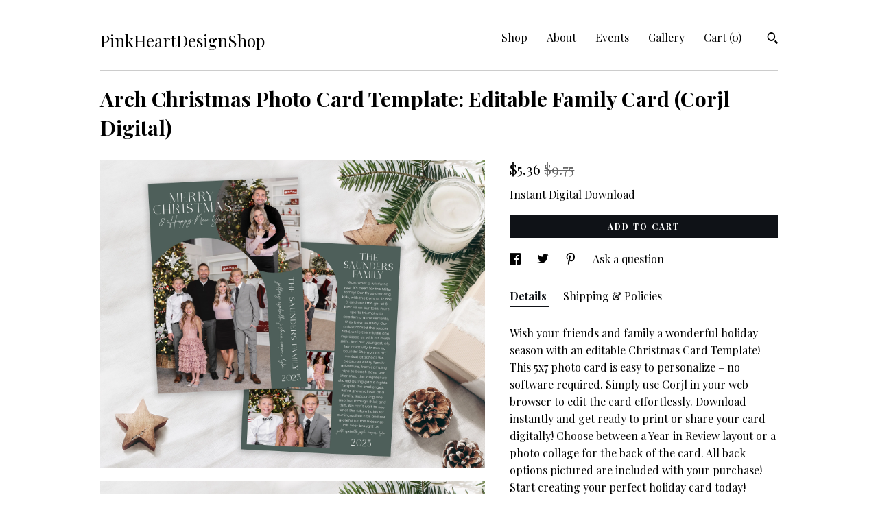

--- FILE ---
content_type: text/html; charset=UTF-8
request_url: https://pinkheartdesigns.com/listing/1525789804/arch-christmas-card-template-christmas
body_size: 21246
content:
<!DOCTYPE html>
<html prefix="og: http://ogp.me/ns#" lang="en">
    <head>
        <meta name="viewport" content="width=device-width, initial-scale=1, user-scalable=yes"/><meta property="content-type" content="text/html; charset=UTF-8" />
    <meta property="X-UA-Compatible" content="IE=edge" /><link rel="icon" href="https://i.etsystatic.com/15782215/r/isla/ecdee1/60547363/isla_75x75.60547363_qsqihlsh.jpg" type="image/x-icon" /><meta name="description" content="Wish your friends and family a wonderful holiday season with an editable Christmas Card Template! This 5x7 photo card is easy to personalize – no software required. Simply use Corjl in your web browser to edit the card effortlessly. Download instantly and get ready to print or share your card dig" />

<meta property="og:url" content="https://pinkheartdesigns.com//listing/1525789804/arch-christmas-card-template-christmas" />
<meta property="og:type" content="product" />
<meta property="og:title" content="Arch Christmas Photo Card Template: Editable Family Card (Corjl Digital)" />
<meta property="og:description" content="Wish your friends and family a wonderful holiday season with an editable Christmas Card Template! This 5x7 photo card is easy to personalize – no software required. Simply use Corjl in your web browser to edit the card effortlessly. Download instantly and get ready to print or share your card dig" />
<meta property="og:image" content="https://i.etsystatic.com/15782215/r/il/0d6c3e/5214370079/il_fullxfull.5214370079_i6w0.jpg" />
<meta property="og:site_name" content="PinkHeartDesignShop" />

<meta name="twitter:card" content="summary_large_image" />
<meta name="twitter:title" content="Arch Christmas Photo Card Template: Editable Family Card (Corjl Digital)" />
<meta name="twitter:description" content="Wish your friends and family a wonderful holiday season with an editable Christmas Card Template! This 5x7 photo card is easy to personalize – no software required. Simply use Corjl in your web browser to edit the card effortlessly. Download instantly and get ready to print or share your card dig" />
<meta name="twitter:image" content="https://i.etsystatic.com/15782215/r/il/0d6c3e/5214370079/il_fullxfull.5214370079_i6w0.jpg" />


    <meta name="p:domain_verify" content="92cca5bf5cca465caed7d19908dcaa89"/><link rel="canonical" href="https://pinkheartdesigns.com/listing/1525789804/arch-christmas-card-template-christmas" /><meta name="facebook-domain-verification" content="uyldkn4zgnrwsijkxeg5b8p7jpjinb" /><script nonce="rurX4C74tbPkta+cFImKfH0k">
    !function(e){var r=e.__etsy_logging={};r.errorQueue=[],e.onerror=function(e,o,t,n,s){r.errorQueue.push([e,o,t,n,s])},r.firedEvents=[];r.perf={e:[],t:!1,MARK_MEASURE_PREFIX:"_etsy_mark_measure_",prefixMarkMeasure:function(e){return"_etsy_mark_measure_"+e}},e.PerformanceObserver&&(r.perf.o=new PerformanceObserver((function(e){r.perf.e=r.perf.e.concat(e.getEntries())})),r.perf.o.observe({entryTypes:["element","navigation","longtask","paint","mark","measure","resource","layout-shift"]}));var o=[];r.eventpipe={q:o,logEvent:function(e){o.push(e)},logEventImmediately:function(e){o.push(e)}};var t=!(Object.assign&&Object.values&&Object.fromEntries&&e.Promise&&Promise.prototype.finally&&e.NodeList&&NodeList.prototype.forEach),n=!!e.CefSharp||!!e.__pw_resume,s=!e.PerformanceObserver||!PerformanceObserver.supportedEntryTypes||0===PerformanceObserver.supportedEntryTypes.length,a=!e.navigator||!e.navigator.sendBeacon,p=t||n,u=[];t&&u.push("fp"),s&&u.push("fo"),a&&u.push("fb"),n&&u.push("fg"),r.bots={isBot:p,botCheck:u}}(window);
</script>
        <title>Arch Christmas Photo Card Template: Editable Family Card (Corjl Digital)</title>
    <link rel="stylesheet" href="https://www.etsy.com/ac/sasquatch/css/custom-shops/themes/swatch/main.fe3bd9d216295e.css" type="text/css" />
        <style id="font-style-override">
    @import url(https://fonts.googleapis.com/css?family=Playfair+Display:400,700);

    body, .btn, button {
        font-family: 'Playfair Display';
    }

    h1, .h1, h2, .h2, h3, .h3, h4,
    .h4, h5, .h5, h6, .h6 {
        font-family: 'Playfair Display';
        font-weight: 700;
    }

    strong, .strong {
        font-weight: 700;
    }

    .primary-font {
        font-family: 'Playfair Display';
    }

    .secondary-font {
        font-family: 'Playfair Display';
    }

</style>
        <style id="theme-style-overrides"> .compact-header .nav-toggle .patty, .compact-header .nav-toggle:before, .compact-header .nav-toggle:after {  background: #000000; } .compact-header .nav-wrapper, .compact-header nav {  background: #FFFFFF; } body, .header .site-search .search {  background: #FFFFFF; } .header .site-search .search::after {  border-bottom-color: #FFFFFF; } body, a, .cart-trigger, .search-trigger, .image-carousel.numbered-indicators .gallery-controls .bullet-item, .numbered-indicators button, .reviews .anchor-destination {  color: #000000; } .custom-select, .custom-select.focus, .numbered-indicators .slick-active button {  border-color: #000000; } strong, .logo-wrap a.strong, .nav-item-selected, .nav-selected a, .listing-tabs .tab-selected, .shop-sections .shop-section-links .selected, .image-carousel.numbered-indicators .gallery-controls .bullet-item.selected, .eu-dispute-content a {  color: #0F1217; } .listings-grouped-by-section .btn:before {  color: #ffffff; } .btn {  background: #0F1217;  border-color: #0F1217;  color: #ffffff; } .btn:hover {  background: #0F1217; } .about-page h1, .section-browse .divider, .listing-page .listing-title, .listings-grouped-by-section h2 {  border-color: #000000; } .listing-tabs .tab-triggers .tab-selected {  border-color: #0F1217; } .dot-indicators .slick-active button {  background: #0F1217;  border-color: #0F1217; } .dot-indicators button {  background: #000000; } .page-link.selected {  color: #0F1217; } .listing-description a, .tab-content a, .shipping-locale a, .cart .cart-shipping-total a:hover {  color: #0F1217; } .post-divider {  background: #0F1217; } .post-date > * {  background: #FFFFFF; } .post-tags .post-tag {  background: #0F1217;  color: #ffffff; } .pattern-blog.post-page .related-links a, .btn-link {  background: #FFFFFF;  color: #000000; } .tab-content .eu-dispute-trigger-link {  color: #0F1217; } .announcement {  background: #0F1217;  color: #ffffff; } .module-event-item {  border-color: #0F1217; }</style>
        
    </head>
    <body class="cart-dropdown" data-nnc="3:1762858299:VfNHpL8JFGLueSsGtihsGAFH5Qfo:e7a7a1b6a1c95f7a7b6128fdb88b46ca51c6f186878a6f2da1f5f4dc6aa992e8" itemscope itemtype="http://schema.org/LocalBusiness">
        
        <div class="content-wrapper">

    <header>
    <div class="full-header header left-brand-right-nav
    
    title-only
    
            no-icon
            
        
    ">
        <div class=" col-group">
            <div class="col-xs-6 primary-font">
                    <a class="branding" href="/">
                            <div class="region region-global" data-region="global">
    <div class="module pages-module module-shop-name module-0 " data-module="shop-name">
        <div class="module-inner" data-ui="module-inner">
            <span class="module-shop-name-text shop-name" data-ui="text" itemprop="name">
    PinkHeartDesignShop
</span>
        </div>
    </div>
</div>
                    </a>
            </div>

            <div class="col-xs-6">
                <ul class="nav">
                    
<li>
    <a href="/shop" >
        Shop
    </a>
</li>
                    
                    
<li>
    <a href="/about" >
        About
    </a>
</li>
                    
<li>
    <a href="/events" >
        Events
    </a>
</li>
                    
<li>
    <a href="/gallery" >
        Gallery
    </a>
</li>

                    
                    <li class="nav-cart">                
                        <a href="#" data-module="cart-trigger" class="cart-trigger">
                            Cart (<span data-ui="cart-count">0</span>)
                        </a>
                    </li>
                    
                        <li>
                                <div data-module="search-trigger" class="site-search">
        <button class="ss-etsy ss-search search-trigger" data-ui="search-trigger" aria-label="Search"></button>
        <form data-ui="search-bar" class="search" action="/search">
            <input name="q" type="text" placeholder="Search..." aria-label="Search">
            <input class="btn" type="submit" value="Go">
        </form>
    </div>
                        </li>
                </ul>
            </div>
        </div>
    </div>
    
    <div data-module="hamburger-nav" class="compact-header 
    title-only
    
            no-icon
            
        
    ">
    <div class="nav-wrapper">
        <div class="col-group">
            <div class="col-xs-12">
                <button aria-label="toggle navigation" class="nav-toggle" data-ui="toggle">
                    <div class="patty"></div>
                </button>

                <div class="cart-trigger-wrapper">
                    <button data-module="cart-trigger" class="ss-etsy ss-cart cart-trigger" aria-label="Cart">
                        <span class="cart-count" data-ui="cart-count">0</span>
                    </button>
                </div>

                <div class="branding primary-font">
                    
                     <h2 class="h2 logo"> 
                        
    <a href="/" class="logo-shop-name">
            <div class="region region-global" data-region="global">
    <div class="module pages-module module-shop-name module-0 " data-module="shop-name">
        <div class="module-inner" data-ui="module-inner">
            <span class="module-shop-name-text shop-name" data-ui="text" itemprop="name">
    PinkHeartDesignShop
</span>
        </div>
    </div>
</div>
    </a>

                     </h2> 
                    
                </div>
            </div>
        </div>
        <nav>
            <ul>
                    <li>
                        <form data-ui="search-bar" class="search" action="/search">
                            <div class="input-prepend-item">
                                <span class="ss-icon ss-search"></span>
                            </div>
                            <input name="q" type="search" aria-label="Search" placeholder="Search...">
                        </form>
                    </li>

                
<li>
    <a href="/shop" >
        Shop
    </a>
</li>
                
                
<li>
    <a href="/about" >
        About
    </a>
</li>
                
<li>
    <a href="/events" >
        Events
    </a>
</li>
                
<li>
    <a href="/gallery" >
        Gallery
    </a>
</li>

                
                        <li>
                            <a href="#" role="button" data-module="convo-trigger" class="" >
                                Contact us
                            </a>
                        </li>
            </ul>
        </nav>
    </div>

    <div class="blocker" data-ui="toggle"></div>
</div>
</header>
    <div class="listing-page">
        <div class="listing-purchase-box" data-module="listing-purchase-box">
            <div class="col-group">
                <div class="col-xs-12">
                    <h1 class="listing-title">
    Arch Christmas Photo Card Template: Editable Family Card (Corjl Digital)
</h1>                </div>

                <div class="col-xs-12 col-md-7">
                        <div data-ui="stacked-images" class="image-carousel stacked-images">
    <div data-ui="slides">
            <img src="https://i.etsystatic.com/15782215/r/il/0d6c3e/5214370079/il_fullxfull.5214370079_i6w0.jpg" data-ui="slide" class="listing-image zoom-image  clickable " alt="gallery photo"/>
            <img src="https://i.etsystatic.com/15782215/r/il/b74f0c/5166139102/il_fullxfull.5166139102_d8sr.jpg" data-ui="slide" class="listing-image zoom-image  clickable " alt="gallery photo"/>
            <img src="https://i.etsystatic.com/15782215/r/il/16e4a0/5166139098/il_fullxfull.5166139098_gwxs.jpg" data-ui="slide" class="listing-image zoom-image  clickable " alt="gallery photo"/>
            <img src="https://i.etsystatic.com/15782215/r/il/79834a/5156491956/il_fullxfull.5156491956_p8dm.jpg" data-ui="slide" class="listing-image zoom-image  clickable " alt="gallery photo"/>
            <img src="https://i.etsystatic.com/15782215/r/il/030783/5156492880/il_fullxfull.5156492880_putz.jpg" data-ui="slide" class="listing-image zoom-image  clickable " alt="gallery photo"/>
            <img src="https://i.etsystatic.com/15782215/r/il/2f299c/5156492866/il_fullxfull.5156492866_qlrl.jpg" data-ui="slide" class="listing-image zoom-image  clickable " alt="gallery photo"/>
            <img src="https://i.etsystatic.com/15782215/r/il/a90d9f/5166139038/il_fullxfull.5166139038_pgix.jpg" data-ui="slide" class="listing-image zoom-image  clickable " alt="gallery photo"/>
            <img src="https://i.etsystatic.com/15782215/r/il/42544b/5166139034/il_fullxfull.5166139034_iupr.jpg" data-ui="slide" class="listing-image zoom-image  clickable " alt="gallery photo"/>
            <img src="https://i.etsystatic.com/15782215/r/il/aaa6c8/5214369991/il_fullxfull.5214369991_ejqc.jpg" data-ui="slide" class="listing-image zoom-image  clickable " alt="gallery photo"/>
            <img src="https://i.etsystatic.com/15782215/r/il/53dcb0/5381647364/il_fullxfull.5381647364_c4r8.jpg" data-ui="slide" class="listing-image zoom-image  clickable " alt="gallery photo"/>
    </div>
</div>

                </div>

                <div class="col-xs-12 col-md-5">
                    <p class="listing-price">
    <span>
                <span data-ui="price" class="price-with-discount">
                    <span data-ui="discounted-price"><span class='currency-symbol'>$</span><span class='currency-value'>5.36</span></span>
                    <span data-ui="base-price" class="line-through">$9.75</span>
                </span>

    </span>
</p>

    <img height="1" width="1" id="fb-view-content" data-title="Arch Christmas Photo Card Template: Editable Family Card (Corjl Digital)" style="display:none" src="https://www.facebook.com/tr?id=&amp;ev=ViewContent&amp;cd[currency]=USD&amp;cd[value]=9.75&amp;cd[content_name]=Arch Christmas Photo Card Template: Editable Family Card (Corjl Digital)"/>
                                                                                    <form data-ui="form">
    <div data-ui="variation-selects">
        
<input name="quantity" type="hidden" value="1" />

<input name="offeringId" type="hidden" value="17401332952" />
    </div>

    <p class="single-quantity-message">
        Instant Digital Download
    </p>

    <div class="error-message hidden" data-ui="error-message" data-cart-error-msg="There was a cart error." data-multiple-errors-msg="Please select from the available options" data-generic-error="There was an error changing your options. Please try again in a few minutes." data-zero-inventory-error-msg="Sorry, this item has sold."></div>


    <input type="hidden" name="quantity" value="1" />

    <div class="actions">
        <button type="submit" class="btn btn-primary"
                              data-ui="submit-button">
            <span data-ui="loading-indicator" class="spinner spinner-submit">
                <span>Loading</span>
            </span>

            <span>
                Add to cart
            </span>
        </button>
    </div>

    <input name="listingId" type="hidden" value="1525789804" />
</form>

                    
                        <div data-module="share" class="listing-share">
        <ul>
                <li>
                    <a href="#" aria-label="social media share for  facebook" data-url="//www.facebook.com/sharer.php?&u=https%3A%2F%2Fpinkheartdesigns.com%2F%2Flisting%2F1525789804%2Farch-christmas-card-template-christmas&t=Arch+Christmas+Photo+Card+Template%3A+Editable+Family+Card+%28Corjl+Digital%29" data-ui="share-link" data-popup-height="400" data-popup-width="600">
                        <span class="ss-icon ss-facebook" ></span>
                    </a>
                </li>
                <li>
                    <a href="#" aria-label="social media share for  twitter" data-url="//twitter.com/intent/tweet?status=Arch+Christmas+Photo+Card+Template%3A+Editable+Family+Card+%28Corjl+Digital%29+https%3A%2F%2Fpinkheartdesigns.com%2F%2Flisting%2F1525789804%2Farch-christmas-card-template-christmas" data-ui="share-link" data-popup-height="400" data-popup-width="600">
                        <span class="ss-icon ss-twitter" ></span>
                    </a>
                </li>
                <li>
                    <a href="#" aria-label="social media share for  pinterest" data-url="//www.pinterest.com/pin/create/button/?url=https%3A%2F%2Fpinkheartdesigns.com%2F%2Flisting%2F1525789804%2Farch-christmas-card-template-christmas&media=https%3A%2F%2Fi.etsystatic.com%2F15782215%2Fr%2Fil%2F0d6c3e%2F5214370079%2Fil_fullxfull.5214370079_i6w0.jpg&description=Arch+Christmas+Photo+Card+Template%3A+Editable+Family+Card+%28Corjl+Digital%29" data-ui="share-link" data-popup-height="600" data-popup-width="800">
                        <span class="ss-icon ss-pinterest" ></span>
                    </a>
                </li>
                <li>
                    <a href="#" data-module="convo-trigger" data-convo-trigger-location="purchase-box" class="" >
    Ask a question
</a>
                </li>
        </ul>
    </div>
                        <div data-module="tabs" class="listing-tabs">
        <ul class="tab-triggers">
            <li>
                <a href="#" data-ui="tab-trigger" class="tab-selected">
                    Details
                </a>
            </li>
            <li>
                <a href="#" data-ui="tab-trigger">
                    Shipping &amp; Policies
                </a>
            </li>
        </ul>

        <div class="tab-contents">
            <div data-ui="tab-content" class="tab-content">
                    <div data-module="listing-description">
        <p>
            Wish your friends and family a wonderful holiday season with an editable Christmas Card Template! This 5x7 photo card is easy to personalize – no software required. Simply use Corjl in your web browser to edit the card effortlessly. Download instantly and get ready to print or share your card digitally! Choose between a Year in Review layout or a photo collage for the back of the card. All back options pictured are included with your purchase! Start creating your perfect holiday card today!<br><br>View MORE Christmas Cards HERE: <br><a href="https://etsy.me/2WWykzM" target="_blank">https://etsy.me/2WWykzM</a><br><br>DEMO this design NOW! <br>Copy and paste the sample URL below to demo: <br><a href="https://www.corjl.com/d/42384" target="_blank" rel="nofollow noopener">https://www.corjl.com/d/42384</a><br><br>DESCRIPTION:<br>- 5.25 x 7.25 inch (allows for 1/8” bleed)<br>- FINISHED PRINT SIZE: 5&quot; x 7&quot;<br>- 300 dpi <br>- Upload your own image/images<br>- Page size and orientation are NOT editable<br>- Text color and size can be changed<br>- Add your own images<br><br>&gt;&gt;&gt;Prefer to Edit in PHOTOSHOP…Purchase this listing instead: <br><a href="https://www.etsy.com/listing/1526069306" target="_blank">https://www.etsy.com/listing/1526069306</a><br><br>For THIS listing NO NEED TO DOWNLOAD SOFTWARE <br>Quickly personalize and edit yourself on your mobile device or computer <br>A fully customizable template that allows YOU to personalize your card!<br>No fonts to download.<br>SIMPLE & EASY to use!<br><br>Personalized in 3 quick & EASY steps!<br>1) After purchasing, you will immediately receive an email within minutes from CORJL to the email associated with your Etsy account. The message will include an access link. After creating a FREE CORJL account you’ll be able to access your purchased item. <br>OR <br>You can also go directly to CORJL.com and enter your Etsy email OR username and order number (NOT transaction number).<br>2. Personalize your template and save.<br>3. Download your file and print!<br>After you are done editing your template, you will be able to download your file in the following file formats...<br><br>• PDF with options to add bleed, add trim marks & format multiple cards per page (for home printing, copy center or print shop)<br>• JPG with option to add bleed (for photo lab or print shop) <br>*Most photo labs require a bleed when printing a double sided 5x7<br>• PNG with option to add bleed<br><br>WHERE TO PRINT?<br><br>Recommended:<br><br>• My shop has partnered with Prints of Love to offer fast, high quality and affordable printing. Plus free U.S. shipping and free envelopes!<br>Simply follow this link: <a href="https://printsoflove.com/ref/pinkheartdesigns" target="_blank" rel="nofollow noopener">https://printsoflove.com/ref/pinkheartdesigns</a><br>• Local or online photo lab<br>• Home printer (I like to print on matte photo paper)<br>Or <br>• Copy center such as Staples, OfficeMax & FedEx (but a photo lab will have MUCH better quality)<br><br><br>TERMS OF USE<br><br>You may not claim this design as your own. You do not own the copyright. This template must not be shared, sold or distributed in whole or part. <br>It is prohibited to share or resell the digital purchased templates. By purchasing any file from this shop you accept the terms and conditions.<br><br>You MAY print cards for your clients with this template and may share the final flattened JPG with them.<br><br>If you need any support or have questions please contact me…I am happy to help! :)<br><br>*** Due to the nature of this product, digital downloads are not eligible for refunds. All sales are final.
        </p>
    </div>
            </div>

            <div data-ui="tab-content" class="tab-content tab-content-hidden">
                    <div class="structured-policy-page">
    <div class="structured-policies">
                <div class="structured-policy-section">
        <h3>Digital downloads</h3>
<h4>File delivery</h4>
<p>Your files will be available to download once payment is confirmed.</p>
</div>
        <div class="structured-policy-section">
    <h3>Payment Options</h3>
    <div class="b pb-xs-2 secure-options no-subheader">
        <span class="ss-etsy secure-lock ss-lock pr-xs-1"></span>Secure options
    </div>
    <ul class="payment-types">
        <li class="dc-icon-list">
            <span class="dc-payment-icon pi-visa"></span>
        </li>
        <li class="dc-icon-list">
            <span class="dc-payment-icon pi-mastercard"></span>
        </li>
        <li class="dc-icon-list">
            <span class="dc-payment-icon pi-amex"></span>
        </li>
        <li class="dc-icon-list">
            <span class="dc-payment-icon pi-discover"></span>
        </li>
        <li class="dc-icon-list">
            <span class="dc-payment-icon pi-paypal"></span>
        </li>
        <li class="dc-icon-list">
            <span class="dc-payment-icon pi-apple-pay"></span>
        </li>
        <li class="dc-icon-list">
            <span class="dc-payment-icon pi-sofort"></span>
        </li>
        <li class="dc-icon-list">
            <span class="dc-payment-icon pi-ideal"></span>
        </li>
        <li class="dc-icon-list text-gray-lighter text-smaller">
            <span class="dc-payment-icon pi-giftcard mr-xs-1"></span> <span class="text-smaller">Accepts Etsy gift cards </span>
        </li>
</ul>
</div>        <div class="structured-policy-section">
    <h3>Returns & Exchanges</h3>





    <h4>I don't accept returns, exchanges, or cancellations</h4>
    <p>But please contact me if you have any problems with your order.</p>



</div>
        <div class="structured-policy-section">
    <h3>Privacy policy</h3>
    <p class="no-subheader">You may not claim any design as your own. You do not own the copyright. This template must not be shared, sold or distributed in whole or part. <br />
It is prohibited to share or resell the digital purchased templates. By purchasing any file from this shop you accept the terms and conditions.<br />
<br />
YOU MAY print cards for your photography clients with this template and may share the final flattened JPG with them.<br />
<br />
If you need any support or have questions please contact me…I am happy to help! :)</p>
    <ul class="bullet-points">
    </ul>
</div>
            <div class="structured-policy-section structured-faqs">
        <h3>Frequently Asked Questions</h3>
                    <h4>Printing Options</h4>
                    <p>If you’re considering a professional printer, I recommend Prints of Love. My shop has partnered with them to offer fast, high quality yet affordable printing.  Plus free 2-3 day U.S. shipping and free envelopes!  Check them out at: https://printsoflove.com/pinkheartdesigns/</p>
                    <h4>Tutorials</h4>
                    <p>View TUTORIALS here:<br />
CORJL:<br />
https://youtu.be/JSlAufa-FFk<br />
PHOTOSHOP: <br />
https://www.youtube.com/watch?v=uUCQ-ryUv0A&t=1s</p>
    </div>
    </div>
</div>
            </div>
        </div>
    </div>
                                    </div>
            </div>
        </div>
    </div>
</div>

<footer data-module="footer">
        
    <div class="content-wrapper">
        <div class="footer-border"></div>
        <div class="col-group">
            <div class="col-xs-12 col-md-4">
                <div class="footer-section">
                    <h3 class="heading">
                        Navigate
                    </h3>
                    <nav>
                        <ul>
                            
<li>
    <a href="/shop" >
        Shop
    </a>
</li>
                            
                            
<li>
    <a href="/about" >
        About
    </a>
</li>
                            
<li>
    <a href="/events" >
        Events
    </a>
</li>
                            
<li>
    <a href="/gallery" >
        Gallery
    </a>
</li>
                            
<li>
    <a href="/policy" >
        Shipping and Policies
    </a>
</li>
                            

                                    <li>
                                        <button data-module="convo-trigger" class=" btn-link" >
                                            Contact us
                                        </button>
                                    </li>
                        </ul>
                    </nav>
                </div>
            </div>

            <div class="col-xs-12 col-md-4">
                <div class="footer-section">
                        <h3 class="heading">
                            Elsewhere
                        </h3>

                        <nav>
                            <ul>
                                    <li>
                                        <a href="https://www.facebook.com/PinkHeartDesignsTemplates" target="_blank">
                                            Facebook
                                        </a>
                                    </li>
                                    <li>
                                        <a href="https://www.instagram.com/pink_heart_designs" target="_blank">
                                            Instagram
                                        </a>
                                    </li>
                            </ul>
                        </nav>
                </div>
            </div>

            <div class="col-xs-12 col-md-4">
                <div class="footer-section footer-fine-print">
                    <h3 class="heading">
                        Fine Print
                    </h3>
                    <ul>
                        <li>
                            All rights reserved
                        </li>
                        <li class="break-long">
                            &copy; 2025 PinkHeartDesignShop
                        </li>
                        <li class="footer-powered">
                            <a href="https://www.etsy.com/pattern?ref=pinkheartdesignshop-pwrdby" target="_blank" data-no-preview-hijack>
    Powered by Etsy
</a>
                        </li>
                    </ul>
                </div>
            </div>
        </div>
    </div>
</footer>

    <div data-module="cart" class="cart" role="dialog">
        <div class="store-cart-container" data-ui="cart-box" tabindex="0">
            <div class="store-cart-box">
                <div class="cart-header">
                        <span class="item-count">0 items in your cart</span>
                    <button class="close-cart" data-ui="close-cart" aria-label="Close">Close</button>
                    <button class="close-cart-x-button" data-ui="close-cart" aria-label="Close"> <span class="close-cart-x-icon"></span> </button>
                </div>

                <div class="cart-content clearfix" data-ui="cart-content">
                        <div class="cart-empty">
                            <h3>Keep shopping! :)</h3>
                        </div>
                </div>

            </div>
        </div>
    </div>
 <div class="impressum-form-container">
    <div class="impressum impressum-form" data-ui="impressum">
        <div class="inner-container">
            <div class="impressum-header">
                <h3>Legal imprint</h3>
                <div class="impressum-content" data-ui="impressum-content"></div>
            </div>
             <div class="impressum-close-btn form-button-container">
                <button class="btn" data-ui="impressum-close-btn">
                    <span class="btn-text">Close</span>
                </button>
            </div>
        </div>
    </div>
</div>
    <div data-ui="zoom" data-module="zoom" class="zoom-listing-carousel dot-indicators">
        <div data-ui="zoom-flag" class="zoom-flag"></div>
        <div class="zoom-share">
            <div data-module="share">
                <span class="share-text"> Share </span>
                    <a class="ss-icon" aria-label="social media share for  facebook" data-url="//www.facebook.com/sharer.php?&u=https%3A%2F%2Fpinkheartdesigns.com%2F%2Flisting%2F1525789804%2Farch-christmas-card-template-christmas&t=Arch+Christmas+Photo+Card+Template%3A+Editable+Family+Card+%28Corjl+Digital%29" target="_blank" data-ui="share-link" data-popup-height="400" data-popup-width="600">
                        <span class="ss-icon ss-facebook"></span>
                    </a>
                    <a class="ss-icon" aria-label="social media share for  twitter" data-url="//twitter.com/intent/tweet?status=Arch+Christmas+Photo+Card+Template%3A+Editable+Family+Card+%28Corjl+Digital%29+https%3A%2F%2Fpinkheartdesigns.com%2F%2Flisting%2F1525789804%2Farch-christmas-card-template-christmas" target="_blank" data-ui="share-link" data-popup-height="400" data-popup-width="600">
                        <span class="ss-icon ss-twitter"></span>
                    </a>
                    <a class="ss-icon" aria-label="social media share for  pinterest" data-url="//www.pinterest.com/pin/create/button/?url=https%3A%2F%2Fpinkheartdesigns.com%2F%2Flisting%2F1525789804%2Farch-christmas-card-template-christmas&media=https%3A%2F%2Fi.etsystatic.com%2F15782215%2Fr%2Fil%2F0d6c3e%2F5214370079%2Fil_fullxfull.5214370079_i6w0.jpg&description=Arch+Christmas+Photo+Card+Template%3A+Editable+Family+Card+%28Corjl+Digital%29" target="_blank" data-ui="share-link" data-popup-height="600" data-popup-width="800">
                        <span class="ss-icon ss-pinterest"></span>
                    </a>
            </div>
        </div>
        <div data-ui="slides" class="listing-carousel-slides"></div>

        <div data-ui="prev-arrow" class="prev-arrow-radius click-radius">
            <button href="#" aria-label="show previous listing image" class="ss-icon ss-navigateleft prev arrow zoom-icon"></button>
        </div>
        <div data-ui="next-arrow" class="next-arrow-radius click-radius">
            <button href="#" aria-label="show next listing image" class="ss-icon ss-navigateright next arrow zoom-icon"></button>
        </div>
        <span data-ui="carousel-dots" class="dots"></span>
    </div>

<div class="shipping-form-container hidden" data-ui="shipping-modal">
    <div class="shipping-form-overlay" data-ui="shipping-form-overlay"></div>
    <div class="shipping-form">
        <div class="shipping-form-header">
            <span class="shipping-form-title">Get Shipping Cost</span>
            <button class="shipping-form-close" data-ui="close-shipping-form">Close</button>
        </div>
        <form data-ui="shipping-calculator-form">
    <div class="shipping-form-content">
        <div class="error hidden" data-ui="shipping-problem" >
            <p>There was a problem calculating your shipping. Please try again.</p>
        </div>
        <div class="custom-select shipping-calculator-custom-select" data-ui="custom-select">
            <div class="custom-select-label">Choose Country</div>
            <div class="caret"></div>
            <select aria-label=Choose Country name="country_id" data-ui="shipping-country">
                <option disabled selected>Choose Country</option>
                <option disabled>----------</option>
                    <option value="AU">Australia</option>
                    <option value="CA">Canada</option>
                    <option value="FR">France</option>
                    <option value="DE">Germany</option>
                    <option value="GR">Greece</option>
                    <option value="IN">India</option>
                    <option value="IE">Ireland</option>
                    <option value="IT">Italy</option>
                    <option value="JP">Japan</option>
                    <option value="NZ">New Zealand</option>
                    <option value="PL">Poland</option>
                    <option value="PT">Portugal</option>
                    <option value="ES">Spain</option>
                    <option value="NL">The Netherlands</option>
                    <option value="GB">United Kingdom</option>
                    <option value="US"selected>United States</option>
                    <option  disabled>----------</option>
                    <option value="AF">Afghanistan</option>
                    <option value="AX">Åland Islands</option>
                    <option value="AL">Albania</option>
                    <option value="DZ">Algeria</option>
                    <option value="AS">American Samoa</option>
                    <option value="AD">Andorra</option>
                    <option value="AO">Angola</option>
                    <option value="AI">Anguilla</option>
                    <option value="AQ">Antarctica</option>
                    <option value="AG">Antigua and Barbuda</option>
                    <option value="AR">Argentina</option>
                    <option value="AM">Armenia</option>
                    <option value="AW">Aruba</option>
                    <option value="AU">Australia</option>
                    <option value="AT">Austria</option>
                    <option value="AZ">Azerbaijan</option>
                    <option value="BS">Bahamas</option>
                    <option value="BH">Bahrain</option>
                    <option value="BD">Bangladesh</option>
                    <option value="BB">Barbados</option>
                    <option value="BE">Belgium</option>
                    <option value="BZ">Belize</option>
                    <option value="BJ">Benin</option>
                    <option value="BM">Bermuda</option>
                    <option value="BT">Bhutan</option>
                    <option value="BO">Bolivia</option>
                    <option value="BQ">Bonaire, Sint Eustatius and Saba</option>
                    <option value="BA">Bosnia and Herzegovina</option>
                    <option value="BW">Botswana</option>
                    <option value="BV">Bouvet Island</option>
                    <option value="BR">Brazil</option>
                    <option value="IO">British Indian Ocean Territory</option>
                    <option value="VG">British Virgin Islands</option>
                    <option value="BN">Brunei</option>
                    <option value="BG">Bulgaria</option>
                    <option value="BF">Burkina Faso</option>
                    <option value="BI">Burundi</option>
                    <option value="KH">Cambodia</option>
                    <option value="CM">Cameroon</option>
                    <option value="CA">Canada</option>
                    <option value="CV">Cape Verde</option>
                    <option value="KY">Cayman Islands</option>
                    <option value="CF">Central African Republic</option>
                    <option value="TD">Chad</option>
                    <option value="CL">Chile</option>
                    <option value="CN">China</option>
                    <option value="CX">Christmas Island</option>
                    <option value="CC">Cocos (Keeling) Islands</option>
                    <option value="CO">Colombia</option>
                    <option value="KM">Comoros</option>
                    <option value="CG">Congo, Republic of</option>
                    <option value="CK">Cook Islands</option>
                    <option value="CR">Costa Rica</option>
                    <option value="HR">Croatia</option>
                    <option value="CW">Curaçao</option>
                    <option value="CY">Cyprus</option>
                    <option value="CZ">Czech Republic</option>
                    <option value="DK">Denmark</option>
                    <option value="DJ">Djibouti</option>
                    <option value="DM">Dominica</option>
                    <option value="DO">Dominican Republic</option>
                    <option value="EC">Ecuador</option>
                    <option value="EG">Egypt</option>
                    <option value="SV">El Salvador</option>
                    <option value="GQ">Equatorial Guinea</option>
                    <option value="ER">Eritrea</option>
                    <option value="EE">Estonia</option>
                    <option value="ET">Ethiopia</option>
                    <option value="FK">Falkland Islands (Malvinas)</option>
                    <option value="FO">Faroe Islands</option>
                    <option value="FJ">Fiji</option>
                    <option value="FI">Finland</option>
                    <option value="FR">France</option>
                    <option value="GF">French Guiana</option>
                    <option value="PF">French Polynesia</option>
                    <option value="TF">French Southern Territories</option>
                    <option value="GA">Gabon</option>
                    <option value="GM">Gambia</option>
                    <option value="GE">Georgia</option>
                    <option value="DE">Germany</option>
                    <option value="GH">Ghana</option>
                    <option value="GI">Gibraltar</option>
                    <option value="GR">Greece</option>
                    <option value="GL">Greenland</option>
                    <option value="GD">Grenada</option>
                    <option value="GP">Guadeloupe</option>
                    <option value="GU">Guam</option>
                    <option value="GT">Guatemala</option>
                    <option value="GG">Guernsey</option>
                    <option value="GN">Guinea</option>
                    <option value="GW">Guinea-Bissau</option>
                    <option value="GY">Guyana</option>
                    <option value="HT">Haiti</option>
                    <option value="HM">Heard Island and McDonald Islands</option>
                    <option value="VA">Holy See (Vatican City State)</option>
                    <option value="HN">Honduras</option>
                    <option value="HK">Hong Kong</option>
                    <option value="HU">Hungary</option>
                    <option value="IS">Iceland</option>
                    <option value="IN">India</option>
                    <option value="ID">Indonesia</option>
                    <option value="IQ">Iraq</option>
                    <option value="IE">Ireland</option>
                    <option value="IM">Isle of Man</option>
                    <option value="IL">Israel</option>
                    <option value="IT">Italy</option>
                    <option value="IC">Ivory Coast</option>
                    <option value="JM">Jamaica</option>
                    <option value="JP">Japan</option>
                    <option value="JE">Jersey</option>
                    <option value="JO">Jordan</option>
                    <option value="KZ">Kazakhstan</option>
                    <option value="KE">Kenya</option>
                    <option value="KI">Kiribati</option>
                    <option value="KV">Kosovo</option>
                    <option value="KW">Kuwait</option>
                    <option value="KG">Kyrgyzstan</option>
                    <option value="LA">Laos</option>
                    <option value="LV">Latvia</option>
                    <option value="LB">Lebanon</option>
                    <option value="LS">Lesotho</option>
                    <option value="LR">Liberia</option>
                    <option value="LY">Libya</option>
                    <option value="LI">Liechtenstein</option>
                    <option value="LT">Lithuania</option>
                    <option value="LU">Luxembourg</option>
                    <option value="MO">Macao</option>
                    <option value="MK">Macedonia</option>
                    <option value="MG">Madagascar</option>
                    <option value="MW">Malawi</option>
                    <option value="MY">Malaysia</option>
                    <option value="MV">Maldives</option>
                    <option value="ML">Mali</option>
                    <option value="MT">Malta</option>
                    <option value="MH">Marshall Islands</option>
                    <option value="MQ">Martinique</option>
                    <option value="MR">Mauritania</option>
                    <option value="MU">Mauritius</option>
                    <option value="YT">Mayotte</option>
                    <option value="MX">Mexico</option>
                    <option value="FM">Micronesia, Federated States of</option>
                    <option value="MD">Moldova</option>
                    <option value="MC">Monaco</option>
                    <option value="MN">Mongolia</option>
                    <option value="ME">Montenegro</option>
                    <option value="MS">Montserrat</option>
                    <option value="MA">Morocco</option>
                    <option value="MZ">Mozambique</option>
                    <option value="MM">Myanmar (Burma)</option>
                    <option value="NA">Namibia</option>
                    <option value="NR">Nauru</option>
                    <option value="NP">Nepal</option>
                    <option value="AN">Netherlands Antilles</option>
                    <option value="NC">New Caledonia</option>
                    <option value="NZ">New Zealand</option>
                    <option value="NI">Nicaragua</option>
                    <option value="NE">Niger</option>
                    <option value="NG">Nigeria</option>
                    <option value="NU">Niue</option>
                    <option value="NF">Norfolk Island</option>
                    <option value="MP">Northern Mariana Islands</option>
                    <option value="NO">Norway</option>
                    <option value="OM">Oman</option>
                    <option value="PK">Pakistan</option>
                    <option value="PW">Palau</option>
                    <option value="PS">Palestine, State of</option>
                    <option value="PA">Panama</option>
                    <option value="PG">Papua New Guinea</option>
                    <option value="PY">Paraguay</option>
                    <option value="PE">Peru</option>
                    <option value="PH">Philippines</option>
                    <option value="PL">Poland</option>
                    <option value="PT">Portugal</option>
                    <option value="PR">Puerto Rico</option>
                    <option value="QA">Qatar</option>
                    <option value="RE">Reunion</option>
                    <option value="RO">Romania</option>
                    <option value="RW">Rwanda</option>
                    <option value="BL">Saint Barthélemy</option>
                    <option value="SH">Saint Helena</option>
                    <option value="KN">Saint Kitts and Nevis</option>
                    <option value="LC">Saint Lucia</option>
                    <option value="MF">Saint Martin (French part)</option>
                    <option value="PM">Saint Pierre and Miquelon</option>
                    <option value="VC">Saint Vincent and the Grenadines</option>
                    <option value="WS">Samoa</option>
                    <option value="SM">San Marino</option>
                    <option value="ST">Sao Tome and Principe</option>
                    <option value="SA">Saudi Arabia</option>
                    <option value="SN">Senegal</option>
                    <option value="RS">Serbia</option>
                    <option value="CS">Serbia and Montenegro</option>
                    <option value="SC">Seychelles</option>
                    <option value="SL">Sierra Leone</option>
                    <option value="SG">Singapore</option>
                    <option value="SX">Sint Maarten (Dutch part)</option>
                    <option value="SK">Slovakia</option>
                    <option value="SI">Slovenia</option>
                    <option value="SB">Solomon Islands</option>
                    <option value="SO">Somalia</option>
                    <option value="ZA">South Africa</option>
                    <option value="GS">South Georgia and the South Sandwich Islands</option>
                    <option value="KR">South Korea</option>
                    <option value="SS">South Sudan</option>
                    <option value="ES">Spain</option>
                    <option value="LK">Sri Lanka</option>
                    <option value="SD">Sudan</option>
                    <option value="SR">Suriname</option>
                    <option value="SJ">Svalbard and Jan Mayen</option>
                    <option value="SZ">Swaziland</option>
                    <option value="SE">Sweden</option>
                    <option value="CH">Switzerland</option>
                    <option value="TW">Taiwan</option>
                    <option value="TJ">Tajikistan</option>
                    <option value="TZ">Tanzania</option>
                    <option value="TH">Thailand</option>
                    <option value="NL">The Netherlands</option>
                    <option value="TL">Timor-Leste</option>
                    <option value="TG">Togo</option>
                    <option value="TK">Tokelau</option>
                    <option value="TO">Tonga</option>
                    <option value="TT">Trinidad</option>
                    <option value="TN">Tunisia</option>
                    <option value="TR">Türkiye</option>
                    <option value="TM">Turkmenistan</option>
                    <option value="TC">Turks and Caicos Islands</option>
                    <option value="TV">Tuvalu</option>
                    <option value="UG">Uganda</option>
                    <option value="UA">Ukraine</option>
                    <option value="AE">United Arab Emirates</option>
                    <option value="GB">United Kingdom</option>
                    <option value="US">United States</option>
                    <option value="UM">United States Minor Outlying Islands</option>
                    <option value="UY">Uruguay</option>
                    <option value="VI">U.S. Virgin Islands</option>
                    <option value="UZ">Uzbekistan</option>
                    <option value="VU">Vanuatu</option>
                    <option value="VE">Venezuela</option>
                    <option value="VN">Vietnam</option>
                    <option value="WF">Wallis and Futuna</option>
                    <option value="EH">Western Sahara</option>
                    <option value="YE">Yemen</option>
                    <option value="CD">Zaire (Democratic Republic of Congo)</option>
                    <option value="ZM">Zambia</option>
                    <option value="ZW">Zimbabwe</option>
            </select>
        </div>
        <div class="postal-code-container hidden" data-ui="shipping-postal-code-container">
            <label>Zip or Postal Code</label>
            <div class="error hidden" data-ui="postal-code-error" >
                <p>Please Enter a Valid Zip or Postal Code</p>
            </div>
            <input name="postal_code" class="postal-code-input" type="text" data-ui="shipping-postal-code" />
        </div>
            <input name="listing_id" type="hidden" value="1525789804" data-ui="listing-id"/>
    </div>
    <div class="shipping-form-footer">
        <div class="shipping-form-button-container">
            <button class="btn btn-primary" data-ui="submit-button">
                <span class="btn-text">Update</span>
            </button>
        </div>
    </div>
</form>
    </div>
</div>
        
        <script nonce="rurX4C74tbPkta+cFImKfH0k">
    window.Etsy = window.Etsy || {};
    window.Etsy.Context = {"page_guid":"1008796d51fe.af91e352e4333582ce31.00","clientlogger":{"is_enabled":true,"endpoint":"\/clientlog","logs_per_page":6,"id":"EupFATTKMalAm7obVwqtJyuaZXdb","digest":"70d5238318b10b053a6ea10624fb97eaa387afb6","enabled_features":["info","warn","error","basic","uncaught"]}};
</script>

<script nonce="rurX4C74tbPkta+cFImKfH0k">
    __webpack_public_path__ = "https://www.etsy.com/ac/evergreenVendor/js/en-US/"
</script>
    <script src="https://www.etsy.com/ac/evergreenVendor/js/en-US/vendor_bundle.1e397356b19ae5cf6c49.js" nonce="rurX4C74tbPkta+cFImKfH0k" defer></script>
    <script src="https://www.etsy.com/paula/v3/polyfill.min.js?etsy-v=v5&flags=gated&features=AbortController%2CDOMTokenList.prototype.@@iterator%2CDOMTokenList.prototype.forEach%2CIntersectionObserver%2CIntersectionObserverEntry%2CNodeList.prototype.@@iterator%2CNodeList.prototype.forEach%2CObject.preventExtensions%2CString.prototype.anchor%2CString.raw%2Cdefault%2Ces2015%2Ces2016%2Ces2017%2Ces2018%2Ces2019%2Ces2020%2Ces2021%2Ces2022%2Cfetch%2CgetComputedStyle%2CmatchMedia%2Cperformance.now" nonce="rurX4C74tbPkta+cFImKfH0k" defer></script>
    <script src="https://www.etsy.com/ac/evergreenVendor/js/en-US/custom-shops/themes/swatch/main.652200ba085976a737d3.js" nonce="rurX4C74tbPkta+cFImKfH0k" defer></script>
        <script type='text/javascript' nonce='rurX4C74tbPkta+cFImKfH0k'>
    window.__etsy_logging=window.__etsy_logging||{perf:{}};window.__etsy_logging.url="\/\/www.etsy.com\/bcn\/beacon";window.__etsy_logging.defaults={"ab":{"xplat.runtime_config_service.ramp":["on","x","b4354c"],"orm_latency":["off","x","091448"],"custom_shops.buyer.SSL_base_redirect":["on","x","6b51d2"],"custom_shops.domains.multiple_connected_support":["on","x","ffc63f"],"custom_shops.ssl_enabled":["on","x","74c2fc"],"custom_shops.language_translation_control":["on","x","211770"],"custom_shops.sellers.dashboard.pages":["on","x","12e2b2"],"iat.mt.de":["ineligible","e","3c85ff"],"iat.mt.fr":["ineligible","e","4a8049"],"made_for_cats.persotools.personalization_charging_cart":["off","x","74ea89"],"checkout.price_decreased_in_cart_message":["on","x","9e7469"],"checkout\/covid_shipping_restrictions":["ineligible","e","153e2d"],"checkout.memoize_purchase_state_verifier_error":["on","x","164c8f"],"checkout.use_memoized_purchase_state_data_to_verify_listing_restoration":["on","x","7aef85"],"checkout.split_shop_and_listing_cart_purchase_state_verification":["off","x","3cc63a"],"fulfillment_platform.country_to_country_multi_edd.web":["on","x","545db4"],"fulfillment_platform.country_to_country_multi_edd.boe":["ineligible","e","4b02c5"],"loyalty\/v2.base_cohort":["ineligible","e","32ef84"],"loyalty\/v2.painted_door_cohort":["ineligible","e","066ecb"],"fulfillment_platform.usps_pm_faster_ga_experiment.web":["on","x","498eec"],"fulfillment_platform.usps_pm_faster_ga_experiment.mobile":["ineligible","e","20f21b"],"fulfillment_ml.ml_predicted_acceptance_scan.uk.operational":["on","x","74db8e"],"fulfillment_ml.ml_predicted_acceptance_scan.uk.experiment_web":["prod","x","9a5255"],"fulfillment_ml.ml_predicted_acceptance_scan.uk.experiment_mobile":["ineligible","e","865516"],"fulfillment_ml.ml_predicted_acceptance_scan.germany.operational":["off","x","4528ab"],"fulfillment_ml.ml_predicted_acceptance_scan.germany.experiment_web":["off","x","cac266"],"fulfillment_ml.ml_predicted_acceptance_scan.germany.experiment_mobile":["ineligible","e","9a29ab"],"fulfillment_platform.edd_cart_caching.web":["edd_and_arizona_cache","x","e313fc"],"fulfillment_platform.edd_cart_caching.mobile":["ineligible","e","ffb947"],"fulfillment_platform.consolidated_country_to_country_ml_times.experiment_web":["prod","x","2eac66"],"fulfillment_platform.consolidated_country_to_country_ml_times.experiment_mobile":["ineligible","e","81b585"],"android_image_filename_hack":["ineligible","e","9c9013"],"custom_shops.sellers.pattern_only_listings":["on","x","c9aef0"],"structured_data_attributes_order_dependent":["on","x","691833"],"disambiguate_usd_outside_usa":["ineligible","e","c8897d"],"builda_scss":["sasquatch","x","96bd82"],"web_components.mustache_filter_request":["on","x","fa4665"],"custom_shops.custom_pages.events":["on","x","6d3e42"],"custom_shops.custom_pages.gallery":["on","x","8fddb4"],"custom_shops.ad_track":["on","x","9a8e38"],"convos.guest_convos.guest_shardifier":["on","x","d9e244"],"custom_shops.sellers.search":["on","x","7a9a12"],"custom_shops.sellers.dashboard.module_featured":["on","x","9b0feb"],"custom_shops.sellers.secondary_font":["on","x","aa2c58"],"polyfills":["on","x","db574b"],"polyfill_experiment_4":["no_filtering","x","0e8409"]},"user_id":null,"page_guid":"1008796d51fe.af91e352e4333582ce31.00","version":1,"request_uuid":"EupFATTKMalAm7obVwqtJyuaZXdb","cdn-provider":"","header_fingerprint":"ua","header_signature":"5ea1461e449bce1cee11af152f6b3da8","ip_org":"Amazon.com","ref":"","loc":"http:\/\/pinkheartdesigns.com\/listing\/1525789804\/arch-christmas-card-template-christmas","locale_currency_code":"USD","pref_language":"en-US","region":"US","detected_currency_code":"USD","detected_language":"en-US","detected_region":"US","isWhiteListedMobileDevice":false,"isMobileRequestIgnoreCookie":false,"isMobileRequest":false,"isMobileDevice":false,"isMobileSupported":false,"isTabletSupported":false,"isTouch":false,"isEtsyApp":false,"isPreviewRequest":false,"isChromeInstantRequest":false,"isMozPrefetchRequest":false,"isTestAccount":false,"isSupportLogin":false,"isInternal":false,"isInWebView":false,"botCheck":["da","dc","ua"],"isBot":true,"isSyntheticTest":false,"event_source":"customshops","browser_id":"DHJeAhhwavX8WRFSL996mRz1v_xX","gdpr_tp":3,"gdpr_p":3,"transcend_strategy_consent_loaded_status":"FetchMiss","transcend_strategy_initial_fetch_time_ms":null,"transcend_strategy_consent_reconciled_time_ms":null,"legacy_p":3,"legacy_tp":3,"cmp_tp":false,"cmp_p":false,"page_time":234,"load_strategy":"page_navigation"};
    !function(e,t){var n=e.__etsy_logging,o=n.url,i=n.firedEvents,r=n.defaults,s=r.ab||{},a=n.bots.botCheck,c=n.bots.isBot;n.mergeObject=function(e){for(var t=1;t<arguments.length;t++){var n=arguments[t];for(var o in n)Object.prototype.hasOwnProperty.call(n,o)&&(e[o]=n[o])}return e};!r.ref&&(r.ref=t.referrer),!r.loc&&(r.loc=e.location.href),!r.webkit_page_visibility&&(r.webkit_page_visibility=t.webkitVisibilityState),!r.event_source&&(r.event_source="web"),r.event_logger="frontend",r.isIosApp&&!0===r.isIosApp?r.event_source="ios":r.isAndroidApp&&!0===r.isAndroidApp&&(r.event_source="android"),a.length>0&&(r.botCheck=r.botCheck||[],r.botCheck=r.botCheck.concat(a)),r.isBot=c,t.wasDiscarded&&(r.was_discarded=!0);var v=function(t){if(e.XMLHttpRequest){var n=new XMLHttpRequest;n.open("POST",o,!0),n.send(JSON.stringify(t))}};n.updateLoc=function(e){e!==r.loc&&(r.ref=r.loc,r.loc=e)},n.adminPublishEvent=function(n){"function"==typeof e.CustomEvent&&t.dispatchEvent(new CustomEvent("eventpipeEvent",{detail:n})),i.push(n)},n.sendEvents=function(t,i){var a=r;if("perf"===i){var c={event_logger:i};n.asyncAb&&(c.ab=n.mergeObject({},n.asyncAb,s)),a=n.mergeObject({},r,c)}var f={events:t,shared:a};e.navigator&&"function"==typeof e.navigator.sendBeacon?function(t){t.events.forEach((function(e){e.attempted_send_beacon=!0})),e.navigator.sendBeacon(o,JSON.stringify(t))||(t.events.forEach((function(e){e.send_beacon_failed=!0})),v(t))}(f):v(f),n.adminPublishEvent(f)}}(window,document);
</script>

<script type='text/javascript' nonce='rurX4C74tbPkta+cFImKfH0k'>window.__etsy_logging.eventpipe.primary_complement={"attributes":{"guid":"1008796d58ac.92f6e11e7745c3fa93d6.00","event_name":"default_primary_event_complementary","event_logger":"frontend","primary_complement":true}};!function(e){var t=e.__etsy_logging,i=t.eventpipe,n=i.primary_complement,o=t.defaults.page_guid,r=t.sendEvents,a=i.q,c=void 0,d=[],h=0,u="frontend",l="perf";function g(){var e,t,i=(h++).toString(16);return o.substr(0,o.length-2)+((t=2-(e=i).length)>0?new Array(t+1).join("0")+e:e)}function v(e){e.guid=g(),c&&(clearTimeout(c),c=void 0),d.push(e),c=setTimeout((function(){r(d,u),d=[]}),50)}!function(t){var i=document.documentElement;i&&(i.clientWidth&&(t.viewport_width=i.clientWidth),i.clientHeight&&(t.viewport_height=i.clientHeight));var n=e.screen;n&&(n.height&&(t.screen_height=n.height),n.width&&(t.screen_width=n.width)),e.devicePixelRatio&&(t.device_pixel_ratio=e.devicePixelRatio),e.orientation&&(t.orientation=e.orientation),e.matchMedia&&(t.dark_mode_enabled=e.matchMedia("(prefers-color-scheme: dark)").matches)}(n.attributes),v(n.attributes),i.logEvent=v,i.logEventImmediately=function(e){var t="perf"===e.event_name?l:u;e.guid=g(),r([e],t)},a.forEach((function(e){v(e)}))}(window);</script>
        <script nonce="rurX4C74tbPkta+cFImKfH0k">
    window.dataLayer = [
    {
        "tp_consent": "yes",
        "Language": "en-US",
        "Region": "US",
        "Currency": "USD",
        "UAID": "DHJeAhhwavX8WRFSL996mRz1v_xX",
        "DetectedRegion": "US",
        "uuid": 1762858299,
        "request_start_time": 1762858298
    }
];
</script>
<noscript>
    <iframe src="//www.googletagmanager.com/ns.html?id=GTM-TG543P"
        height="0" width="0" style="display:none;visibility:hidden"></iframe>
</noscript>
<script nonce='rurX4C74tbPkta+cFImKfH0k'>
(function(w,d,s,l,i){w[l]=w[l]||[];w[l].push({'gtm.start':
new Date().getTime(),event:'gtm.js'});var f=d.getElementsByTagName(s)[0],
j=d.createElement(s),dl=l!='dataLayer'?'&l='+l:'';j.async=true;j.src=
'//www.googletagmanager.com/gtm.js?id='+i+dl;var n=d.querySelector('[nonce]');
n&&j.setAttribute('nonce',n.nonce||n.getAttribute('nonce'));f.parentNode.insertBefore(j,f);
})(window,document,'script','dataLayer','GTM-TG543P');

</script>
        <script nonce="rurX4C74tbPkta+cFImKfH0k">
            window.PatternContext = {};
            window.PatternContext.ContactFormData = {"messages":{"contact_valid_name":"Please enter a valid name","contact_valid_email":"Please enter a valid Email","contact_msg_placeholder":"Click here to enter a message","contact_thanks_short":"Thanks for getting in touch!","contact_thanks_long":"We will get back to you as soon as we can. Meanwhile, you can check your email for receipt of the message.","contact_confirm":"Please confirm your email.","contact_signature":"Your friend,","contact_continue":"Continue Browsing","contact_loading":"Loading","contact_submit":"Submit","contact_email_label":"Email","contact_name_label":"Name","contact_terms":"By clicking submit, you agree to Etsy\u2019s <a href=\"http:\/\/www.etsy.com\/legal\/terms\" target=\"_blank\">Terms of Use<\/a> and <a href=\"http:\/\/www.etsy.com\/legal\/privacy\" target=\"_blank\">Privacy Policy<\/a>.","modal_close":"Close","general_contact_us":"Contact us"},"shop_display_name":"PinkHeartDesignShop","listing":{"listing_id":1525789804,"shop_id":15782215,"user_id":12700096,"section_id":22176602,"title":"Arch Christmas Photo Card Template: Editable Family Card (Corjl Digital)","description":"Wish your friends and family a wonderful holiday season with an editable Christmas Card Template! This 5x7 photo card is easy to personalize \u2013 no software required. Simply use Corjl in your web browser to edit the card effortlessly. Download instantly and get ready to print or share your card digitally! Choose between a Year in Review layout or a photo collage for the back of the card. All back options pictured are included with your purchase! Start creating your perfect holiday card today!<br><br>View MORE Christmas Cards HERE: <br><a href=\"https:\/\/etsy.me\/2WWykzM\" target=\"_blank\">https:\/\/etsy.me\/2WWykzM<\/a><br><br>DEMO this design NOW! <br>Copy and paste the sample URL below to demo: <br><a href=\"https:\/\/www.corjl.com\/d\/42384\" target=\"_blank\" rel=\"nofollow noopener\">https:\/\/www.corjl.com\/d\/42384<\/a><br><br>DESCRIPTION:<br>- 5.25 x 7.25 inch (allows for 1\/8\u201d bleed)<br>- FINISHED PRINT SIZE: 5&quot; x 7&quot;<br>- 300 dpi <br>- Upload your own image\/images<br>- Page size and orientation are NOT editable<br>- Text color and size can be changed<br>- Add your own images<br><br>&gt;&gt;&gt;Prefer to Edit in PHOTOSHOP\u2026Purchase this listing instead: <br><a href=\"https:\/\/www.etsy.com\/listing\/1526069306\" target=\"_blank\">https:\/\/www.etsy.com\/listing\/1526069306<\/a><br><br>For THIS listing NO NEED TO DOWNLOAD SOFTWARE <br>Quickly personalize and edit yourself on your mobile device or computer <br>A fully customizable template that allows YOU to personalize your card!<br>No fonts to download.<br>SIMPLE & EASY to use!<br><br>Personalized in 3 quick & EASY steps!<br>1) After purchasing, you will immediately receive an email within minutes from CORJL to the email associated with your Etsy account. The message will include an access link. After creating a FREE CORJL account you\u2019ll be able to access your purchased item. <br>OR <br>You can also go directly to CORJL.com and enter your Etsy email OR username and order number (NOT transaction number).<br>2. Personalize your template and save.<br>3. Download your file and print!<br>After you are done editing your template, you will be able to download your file in the following file formats...<br><br>\u2022 PDF with options to add bleed, add trim marks & format multiple cards per page (for home printing, copy center or print shop)<br>\u2022 JPG with option to add bleed (for photo lab or print shop) <br>*Most photo labs require a bleed when printing a double sided 5x7<br>\u2022 PNG with option to add bleed<br><br>WHERE TO PRINT?<br><br>Recommended:<br><br>\u2022 My shop has partnered with Prints of Love to offer fast, high quality and affordable printing. Plus free U.S. shipping and free envelopes!<br>Simply follow this link: <a href=\"https:\/\/printsoflove.com\/ref\/pinkheartdesigns\" target=\"_blank\" rel=\"nofollow noopener\">https:\/\/printsoflove.com\/ref\/pinkheartdesigns<\/a><br>\u2022 Local or online photo lab<br>\u2022 Home printer (I like to print on matte photo paper)<br>Or <br>\u2022 Copy center such as Staples, OfficeMax & FedEx (but a photo lab will have MUCH better quality)<br><br><br>TERMS OF USE<br><br>You may not claim this design as your own. You do not own the copyright. This template must not be shared, sold or distributed in whole or part. <br>It is prohibited to share or resell the digital purchased templates. By purchasing any file from this shop you accept the terms and conditions.<br><br>You MAY print cards for your clients with this template and may share the final flattened JPG with them.<br><br>If you need any support or have questions please contact me\u2026I am happy to help! :)<br><br>*** Due to the nature of this product, digital downloads are not eligible for refunds. All sales are final.","quantity":496,"state":"active","url":{"full":"\/\/pinkheartdesigns.com\/listing\/1525789804\/arch-christmas-photo-card-template","relative":"\/listing\/1525789804\/arch-christmas-photo-card-template","is_current":false},"non_taxable":false,"featured_rank":-1,"is_available":true,"create_date":1755962988,"update_date":1762625065,"shop_subdomain_listing_url":"https:\/\/pinkheartdesignshop.etsy.com\/listing\/1525789804","price":"9.75","price_int":975,"currency_code":"USD","currency_symbol":"$","is_featured":false,"is_retail":true,"is_pattern":true,"is_reserved":false,"is_reserved_listing":false,"is_private":false,"is_frozen":false,"is_fixed_cost":true,"is_sold_out":false,"is_deleted":false,"is_on_vacation":false,"is_active":true,"is_editable":true,"is_renewable":true,"is_copyable":true,"is_deletable":true,"favorites":9,"views":0,"alternate_translation_title":null,"alternate_translation_description":null,"category_name":"","category_tags":[],"shop_name":"PinkHeartDesignShop","seller_avatar":"https:\/\/i.etsystatic.com\/iusa\/11ed0c\/87663910\/iusa_75x75.87663910_aio8.jpg?version=0","section_name":"Christmas Cards","tags":["Christmas Cards","Photo Christmas Card","holiday cards","Christmas photo card","holiday card","Corjl template","Christmas templates","Holiday Photo Card","Christmas Template","Corjl","2023 Template","Arch Photo Card","Year in Review"],"materials":["Digital File","Christmas Card Template","Corjl"],"ships_from_country":"US","images":["https:\/\/i.etsystatic.com\/15782215\/r\/il\/0d6c3e\/5214370079\/il_fullxfull.5214370079_i6w0.jpg","https:\/\/i.etsystatic.com\/15782215\/r\/il\/b74f0c\/5166139102\/il_fullxfull.5166139102_d8sr.jpg","https:\/\/i.etsystatic.com\/15782215\/r\/il\/16e4a0\/5166139098\/il_fullxfull.5166139098_gwxs.jpg","https:\/\/i.etsystatic.com\/15782215\/r\/il\/79834a\/5156491956\/il_fullxfull.5156491956_p8dm.jpg","https:\/\/i.etsystatic.com\/15782215\/r\/il\/030783\/5156492880\/il_fullxfull.5156492880_putz.jpg","https:\/\/i.etsystatic.com\/15782215\/r\/il\/2f299c\/5156492866\/il_fullxfull.5156492866_qlrl.jpg","https:\/\/i.etsystatic.com\/15782215\/r\/il\/a90d9f\/5166139038\/il_fullxfull.5166139038_pgix.jpg","https:\/\/i.etsystatic.com\/15782215\/r\/il\/42544b\/5166139034\/il_fullxfull.5166139034_iupr.jpg","https:\/\/i.etsystatic.com\/15782215\/r\/il\/aaa6c8\/5214369991\/il_fullxfull.5214369991_ejqc.jpg","https:\/\/i.etsystatic.com\/15782215\/r\/il\/53dcb0\/5381647364\/il_fullxfull.5381647364_c4r8.jpg"],"image_keys":[{"image_type":"il","image_id":5214370079,"owner_id":15782215,"storage":260,"version":0,"secret":"i6w0","extension":"","full_width":"","full_height":"","color":"473B2B","blur_hash":"LPKnYn-;~qx]ozIUS2%M-;%MD%V@","hue":34,"saturation":40,"height":2400,"width":3000},{"image_type":"il","image_id":5166139102,"owner_id":15782215,"storage":252,"version":0,"secret":"d8sr","extension":"","full_width":"","full_height":"","color":"453B2A","blur_hash":"LOKw^F-;~qx]ozIUWV%M-;%MD%V@","hue":37,"saturation":40,"height":2400,"width":3000},{"image_type":"il","image_id":5166139098,"owner_id":15782215,"storage":250,"version":0,"secret":"gwxs","extension":"","full_width":"","full_height":"","color":"463A2A","blur_hash":"LQKw^F%N~q-;tQIUNHxu%g%MIARj","hue":34,"saturation":40,"height":2400,"width":3000},{"image_type":"il","image_id":5156491956,"owner_id":15782215,"storage":239,"version":0,"secret":"p8dm","extension":"","full_width":"","full_height":"","color":"CDC5B7","blur_hash":"LHO|X[%M4nM{t7~qoyxu~q00WAoy","hue":38,"saturation":11,"height":3000,"width":1664},{"image_type":"il","image_id":5156492880,"owner_id":15782215,"storage":221,"version":0,"secret":"putz","extension":"","full_width":"","full_height":"","color":"BDB295","blur_hash":"L5N^PH00009G~q~W-pM{4:E2Iq%M","hue":43,"saturation":22,"height":3000,"width":1688},{"image_type":"il","image_id":5156492866,"owner_id":15782215,"storage":254,"version":0,"secret":"qlrl","extension":"","full_width":"","full_height":"","color":"C7BFA9","blur_hash":"L9N0;m0000IU~q?axuNG9GIVW?x[","hue":43,"saturation":16,"height":3000,"width":1688},{"image_type":"il","image_id":5166139038,"owner_id":15782215,"storage":260,"version":0,"secret":"pgix","extension":"","full_width":"","full_height":"","color":"453427","blur_hash":"L5F~Ej^40x%g_20dMx00E24.~W9F","hue":25,"saturation":44,"height":2100,"width":1500},{"image_type":"il","image_id":5166139034,"owner_id":15782215,"storage":258,"version":0,"secret":"iupr","extension":"","full_width":"","full_height":"","color":"4D3B2A","blur_hash":"L6HLC[AV0e#Q-5.A4nx[HrE%%M-U","hue":29,"saturation":46,"height":2100,"width":1500},{"image_type":"il","image_id":5214369991,"owner_id":15782215,"storage":256,"version":0,"secret":"ejqc","extension":"","full_width":"","full_height":"","color":"4F5F59","blur_hash":"LEFFW[}s0d9[jFaeaxW.W;WBRiR*","hue":157,"saturation":17,"height":2100,"width":1500},{"image_type":"il","image_id":5381647364,"owner_id":15782215,"storage":223,"version":0,"secret":"c4r8","extension":"","full_width":"","full_height":"","color":"BDB193","blur_hash":"L7N0;m00009G~q^+%MRj0LIpbcxu","hue":42,"saturation":23,"height":3000,"width":1688}],"is_digital":true,"is_customizable":true,"language_to_use":"en-US","display_language":"en-US","available_languages":["en-US","MACHINE_de","MACHINE_fr","MACHINE_nl","MACHINE_es","MACHINE_it","MACHINE_pt","MACHINE_ru","MACHINE_ja","MACHINE_pl"],"is_locked_for_bulk_edit":false,"has_variation_pricing":false,"money_price":{"amount":975,"divisor":100,"currency_code":"USD","currency_formatted_short":"$9.75","currency_formatted_long":"$9.75 USD","currency_formatted_raw":"9.75"},"price_usd":975,"payment_methods":["cc"],"when_made":"2020,2023","is_bestseller":false,"is_top_rated":false,"is_made_to_order":false,"taxonomy_node":{"id":1273,"name":"Christmas Cards","children_ids":[],"path":"paper_and_party_supplies.paper.greeting_cards.holiday_and_seasonal_cards.christmas_cards","type":{"seller":true,"buyer":true},"children":[],"level":4,"parent":"paper_and_party_supplies.paper.greeting_cards.holiday_and_seasonal_cards","parent_id":1272,"description":null,"page_title":"Christmas Cards","nav_referent":null,"category_id":68887416,"full_path_taxonomy_ids":[1250,1251,1261,1272,1273],"source_finder":"seller","attributeValueSets":[{"attribute":357,"possibleValues":[64,96,5216,128,5248,160,5280,192,5312,224,5344,256,2304,288,2400,4544,480,4704,4768,5121,65,97,5217,129,5249,161,5281,193,5313,225,4321,5345,257,2305,289,2401,4545,481,4673,4705,4769,5089,5122,1058,4130,66,98,5218,130,5250,162,5282,194,5314,226,5346,258,2306,290,2402,4546,4674,5090,5123,1059,4131,67,99,5219,131,5251,163,5283,195,5315,227,5347,259,2307,291,2403,4675,5091,1060,68,100,5220,132,5252,164,5284,196,5316,228,5348,260,4676,4740,5092,1061,69,101,5221,133,5253,165,5285,197,5317,229,5349,261,4677,4741,1062,70,102,5222,134,5254,166,5286,198,5318,230,5350,262,486,4678,4742,71,5223,135,5255,167,5287,199,5319,231,5351,487,2535,4679,4743,72,104,5224,136,5256,168,5288,5320,232,5352,264,488,2536,4744,4008,73,105,5225,137,5257,5289,201,5321,233,5353,265,2537,4649,4745,74,106,5226,138,5258,170,5290,202,5322,234,2282,5354,266,2378,2538,4650,4746,75,107,5227,139,5259,171,5291,203,5323,235,5355,267,2379,4651,4747,76,108,5228,140,5260,172,5292,204,5324,236,5356,268,2380,4652,4684,4748,77,109,5229,141,5261,173,5293,205,5325,237,5357,269,2381,2541,4653,4685,4749,78,110,5230,142,5262,174,5294,206,5326,238,5358,270,4654,4686,4750,79,5199,111,5231,143,5263,175,5295,239,5359,271,4655,4687,4751,4783,80,5200,112,5232,144,5264,176,5296,208,5328,240,5360,272,4656,4688,4752,81,5201,113,5233,145,5265,177,5297,209,5329,241,5361,273,4689,4753,4785,82,5202,114,5234,146,5266,178,5298,210,5330,242,5362,274,4658,4690,4754,51,83,5203,115,5235,147,5267,179,5299,211,5331,243,5363,275,3603,4659,4691,4755,52,84,5204,116,5236,148,5268,180,5300,212,5332,244,5364,276,4660,4692,4756,53,4149,85,5205,117,5237,149,5269,181,5301,213,5333,245,5365,277,4661,4693,4757,54,86,5206,118,5238,150,5270,182,5302,214,5334,246,5366,278,4662,4694,3702,4758,55,87,5207,119,5239,151,5271,183,5303,215,5335,247,279,4535,4663,4695,4759,56,88,5208,120,5240,152,5272,184,5304,5336,248,5368,280,312,4536,4664,4696,4760,57,89,5209,121,5241,153,5273,185,5305,217,5337,249,5369,281,4537,4665,4697,4761,5113,58,90,5210,122,5242,154,5274,186,5306,218,5338,250,5370,282,4538,4666,4698,4762,59,91,5211,123,5243,155,5275,187,5307,219,5339,251,5371,283,4507,4539,4667,4699,4763,60,92,5212,124,5244,156,5276,188,5308,220,5340,252,5372,284,4508,4540,4668,4700,4764,61,93,125,5245,157,5277,189,5309,221,5341,253,5373,285,3453,4541,4669,4701,4765,62,94,5214,126,158,5278,190,5310,222,5342,254,5374,286,4542,4670,4702,4766,63,95,5215,127,5247,159,5279,191,5311,223,5343,255,2303,5375,4543,479,4671,4703,4767],"selectedValues":[],"isRequired":false,"displayName":"Materials","maximumValuesAllowed":5,"version":"a8c03b6","taxonomyNode":1273,"userInputValidator":null},{"attribute":2,"possibleValues":[],"selectedValues":[],"isRequired":false,"displayName":"Primary color","maximumValuesAllowed":5,"version":"a8c03b6","taxonomyNode":1273,"userInputValidator":null},{"attribute":271,"possibleValues":[],"selectedValues":[],"isRequired":false,"displayName":"Secondary color","maximumValuesAllowed":5,"version":"a8c03b6","taxonomyNode":1273,"userInputValidator":null},{"attribute":3,"possibleValues":[32,12,13,14,15,16,17,18,50,19,20,21,2773,22,2774,23,24,25,26,27,28,29,30,31],"selectedValues":[],"isRequired":false,"displayName":"Occasion","maximumValuesAllowed":5,"version":"a8c03b6","taxonomyNode":1273,"userInputValidator":null},{"attribute":4,"possibleValues":[35],"selectedValues":[35],"isRequired":true,"displayName":"Holiday","maximumValuesAllowed":5,"version":"a8c03b6","taxonomyNode":1273,"userInputValidator":null}],"filters":{"buyer":[{"attribute":357,"values":[{"id":4130,"name":"Cardboard","version":"a8c03b6","scale":null,"eqTo":[196],"value":"Cardboard"},{"id":5225,"name":"Vellum","version":"a8c03b6","scale":null,"eqTo":[196],"value":"Vellum"},{"id":5228,"name":"Wrapping paper","version":"a8c03b6","scale":null,"eqTo":[196],"value":"Wrapping paper"},{"id":5232,"name":"Lithographic paper","version":"a8c03b6","scale":null,"eqTo":[196],"value":"Lithographic paper"},{"id":5237,"name":"Mulberry paper","version":"a8c03b6","scale":null,"eqTo":[196],"value":"Mulberry paper"},{"id":5251,"name":"Decoupage paper","version":"a8c03b6","scale":null,"eqTo":[196],"value":"Decoupage paper"},{"id":5272,"name":"Handmade paper","version":"a8c03b6","scale":null,"eqTo":[196],"value":"Handmade paper"},{"id":5285,"name":"Archival paper","version":"a8c03b6","scale":null,"eqTo":[196],"value":"Archival paper"},{"id":5305,"name":"Lace paper","version":"a8c03b6","scale":null,"eqTo":[196],"value":"Lace paper"},{"id":5312,"name":"Rice paper","version":"a8c03b6","scale":null,"eqTo":[196],"value":"Rice paper"},{"id":5320,"name":"Sketching paper","version":"a8c03b6","scale":null,"eqTo":[196],"value":"Sketching paper"},{"id":5354,"name":"Cardstock","version":"a8c03b6","scale":null,"eqTo":[196],"value":"Cardstock"},{"id":5358,"name":"Writing paper","version":"a8c03b6","scale":null,"eqTo":[196],"value":"Writing paper"},{"id":5359,"name":"Poster board","version":"a8c03b6","scale":null,"eqTo":[196],"value":"Poster board"},{"id":5360,"name":"Drawing paper","version":"a8c03b6","scale":null,"eqTo":[196],"value":"Drawing paper"},{"id":5361,"name":"Collage sheets","version":"a8c03b6","scale":null,"eqTo":[196],"value":"Collage sheets"},{"id":5362,"name":"Tracing paper","version":"a8c03b6","scale":null,"eqTo":[196],"value":"Tracing paper"},{"id":5363,"name":"Printer paper","version":"a8c03b6","scale":null,"eqTo":[196],"value":"Printer paper"},{"id":5364,"name":"Wax paper","version":"a8c03b6","scale":null,"eqTo":[196],"value":"Wax paper"},{"id":5365,"name":"Transfer paper","version":"a8c03b6","scale":null,"eqTo":[196],"value":"Transfer paper"},{"id":5366,"name":"Origami paper","version":"a8c03b6","scale":null,"eqTo":[196],"value":"Origami paper"},{"id":5368,"name":"Construction paper","version":"a8c03b6","scale":null,"eqTo":[196],"value":"Construction paper"},{"id":5369,"name":"Photo & imaging paper","version":"a8c03b6","scale":null,"eqTo":[196],"value":"Photo & imaging paper"},{"id":5370,"name":"Parchment paper","version":"a8c03b6","scale":null,"eqTo":[196],"value":"Parchment paper"},{"id":5371,"name":"Kraft paper","version":"a8c03b6","scale":null,"eqTo":[196],"value":"Kraft paper"},{"id":5372,"name":"Decorative paper","version":"a8c03b6","scale":null,"eqTo":[196],"value":"Decorative paper"},{"id":5373,"name":"Washi paper","version":"a8c03b6","scale":null,"eqTo":[196],"value":"Washi paper"},{"id":5374,"name":"Tissue paper","version":"a8c03b6","scale":null,"eqTo":[196],"value":"Tissue paper"}],"displayName":"Material","defaultScale":null}]},"version":"a8c03b6","avsOrder":[357,2,271,3,4],"explicitSearchTerms":[]},"promotion_terms_and_conditions":null,"promotion_data":{"id":1427998437799,"type":4,"discoverability_type":2,"promotion_subtype":0,"has_minimum":false,"seller_desc":"","discount_desc":"45%","percentage_discount":45,"new_original_price":{"amount":975,"divisor":100,"currency_code":"USD","currency_formatted_short":"$9.75","currency_formatted_long":"$9.75 USD","currency_formatted_raw":"9.75"},"discounted_price":"<span class='currency-symbol'>$<\/span><span class='currency-value'>5.36<\/span>","discounted_money":{"amount":536,"divisor":100,"currency_code":"USD","currency_formatted_short":"$5.36","currency_formatted_long":"$5.36 USD","currency_formatted_raw":"5.36"},"savings_money":{"amount":439,"divisor":100,"currency_code":"USD","currency_formatted_short":"$4.39","currency_formatted_long":"$4.39 USD","currency_formatted_raw":"4.39"},"min_order_money":{"amount":0,"divisor":100,"currency_code":"USD","currency_formatted_short":"$0.00","currency_formatted_long":"$0.00 USD","currency_formatted_raw":"0.00"},"min_order_items":0,"min_set_items":0,"end_epoch":1763362799,"start_epoch":1762802894,"discounted_amt":536,"min_order_amt":0,"is_shop_wide":false},"promo_message":"","tax_inclusion_message":"","price_formatted":"$9.75","show_discounted_price":true,"has_multiple_images":true}};
        </script>
    </body>
</html>